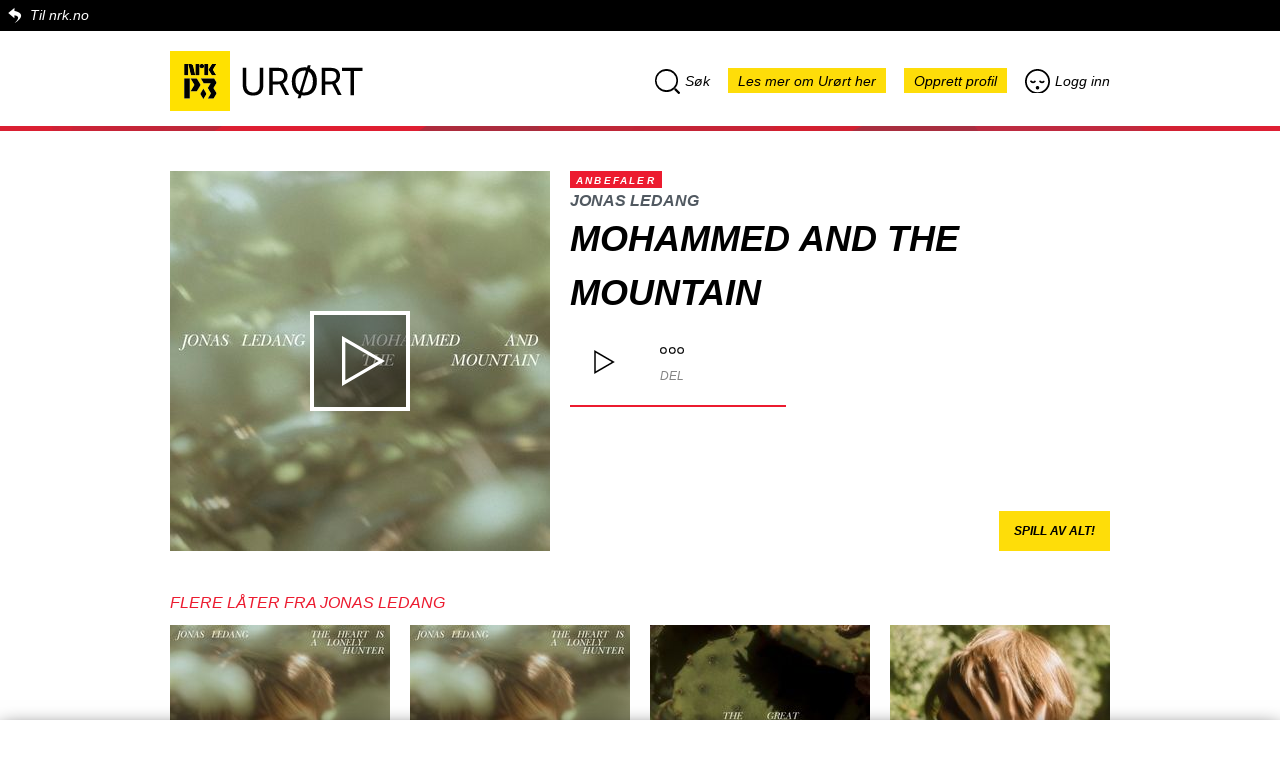

--- FILE ---
content_type: text/html; charset=utf-8
request_url: https://urort.p3.no/track/jonas-ledang-1/mohammed-and-the-mountain
body_size: 59057
content:
<!DOCTYPE html>
<html lang="no">
  <head>
    <!-- Global site tag (gtag.js) - Google Analytics -->
    <script async src="https://www.googletagmanager.com/gtag/js?id=UA-302116-10"></script>
    <script>
        window.dataLayer = window.dataLayer || [];
        function gtag(){dataLayer.push(arguments);}
        gtag('js', new Date());

        gtag('config', 'UA-302116-10');
    </script>

    <meta charset="utf-8">
    <meta name="name" content="NRK">
    <meta name="viewport" content="width=device-width, initial-scale=1.0, maximum-scale=1.0, user-scalable=no"/>
    <meta name="robots" content="index, follow">
    <meta name="language" content="no">
    <meta name="copyright" content="Copyright NRK. Materialet må ikke gjengis uten tillatelse.">
    <meta name="keywords" content="musikk, urørt, Urørt, NRK, nrk, p3, P3">
    <meta name="subject" content="musik, radio">
    <meta name="publisher" content="NRK, Bjørnstjerne Bjørnsons plass 1, 0340 Oslo">
    <meta name="site" content="NRK P3 Urørt">

    <title>Jonas Ledang: Mohammed and the Mountain | NRK P3 Urørt</title>
    <meta property="og:title" content="Jonas Ledang: Mohammed and the Mountain | NRK P3 Urørt">
    <meta name="twitter:title" content="Jonas Ledang: Mohammed and the Mountain | NRK P3 Urørt">
    <meta property="og:description" content="Hør Mohammed and the Mountain fra Jonas Ledang">
    <meta name="twitter:description" content="Hør Mohammed and the Mountain fra Jonas Ledang">
    <meta name="description" content="Hør Mohammed and the Mountain fra Jonas Ledang">
    <meta property="og:image" content="https://d33mzpnc91f49u.cloudfront.net/380x380/https://nrk-urort-prod.s3.amazonaws.com/images/5d34a07d-389c-4c80-8bab-c592c3a3d16e">
    <meta property="og:image:width" content="380">
    <meta property="og:image:height" content="380">
    <meta name="twitter:image" content="https://d33mzpnc91f49u.cloudfront.net/380x380/https://nrk-urort-prod.s3.amazonaws.com/images/5d34a07d-389c-4c80-8bab-c592c3a3d16e">
    <meta property="og:url" content="https://urort.p3.no/track/jonas-ledang-1/mohammed-and-the-mountain">
    <link rel="canonical" href="https://urort.p3.no/track/jonas-ledang-1/mohammed-and-the-mountain">
    <meta property="og:type" content="website">
    <meta property="og:site_name" content="NRK P3 Urørt">
    <meta property="og:locale" content="no_NO">
    <meta property="fb:app_id" content="146318008740181" />
    <meta property="fb:pages" content="11222655995,172533639487543,101740483237006,68480421097,498319236944335,248944903276,175678445789954">
    <meta name="twitter:card" content="summary">
    <meta name="twitter:site" content="@P3Urort">
    <meta name="twitter:creator" content="@P3Urort">
    <link rel="icon" href="/images/nrk/urort-favicon.png" type="image/png"/>
    <link rel="shortcut icon" href="/images/nrk/urort-favicon.png" type="image/png"/>

    <link rel="stylesheet" href="https://static.nrk.no/core-fonts/major/2/core-fonts.min.css">
    <link rel="preload" href="https://static.nrk.no/core-fonts/major/2/./LFT_Etica_Book_Italic.woff2" as="font" type="font/woff2" crossorigin>
    <link rel="preload" href="https://static.nrk.no/core-fonts/major/2/./LFT_Etica_Bold_Italic.woff2" as="font" type="font/woff2" crossorigin>
    <link rel="preload" href="https://static.nrk.no/core-fonts/major/2/./LFT_Etica_Bold.woff2" as="font" type="font/woff2" crossorigin>
    <style>
      html { font: 100%/1.5 'LFT Etica', sans-serif }
    </style>
    <script>
      !function (A, t) {
        function e(A) {
          var e = t.createElement("style");
          e.textContent = A, c.appendChild(e)
        }

        var a, n = "/assets/css/007/webfonts/", o = "drc-webfonts", c = t.getElementsByTagName("head")[0],
            s = !1;
        try {
          a = A.localStorage[o], a && e(a)
        } catch (A) {
        }
        var f = A.FontFace;
        if (f) {
          var d = new f("drc-wfl-woff2", 'url("[data-uri]") format("woff2")', {});
          d.load().catch(function () {
          }), s = "loading" === d.status || "loaded" === d.status
        }
        var r = new XMLHttpRequest, l = n + (s ? "woff2" : "woff") + ".css";
        r.open("get", l, !0), r.onreadystatechange = function () {
          if (4 === r.readyState && (r.status >= 200 && r.status < 300 || 304 === r.status)) {
            var t = r.responseText;
            if (a !== t) {
              e(t);
              try {
                A.localStorage[o] = t
              } catch (A) {
              }
            }
          }
        }, a ? A.addEventListener("load", function () {
          r.send(null)
        }, !1) : t.addEventListener("DOMContentLoaded", function () {
          r.send(null)
        }, !1)
      }(window, document);
    </script>
    <script>
      var recaptchaCallback = function () {
        var renderReCaptcha = function() {
          document.querySelectorAll('div.g-recaptcha').forEach(function(div) {
            if(!div.dataset.sitekey) return;
            grecaptcha.render(div, { 'sitekey' : div.dataset.sitekey });
          });
        };
        window.addEventListener('replaced', renderReCaptcha);
        renderReCaptcha();
      }
    </script>
    <script src="https://www.google.com/recaptcha/api.js?onload=recaptchaCallback&render=explicit&hl=no" async defer></script>
    <!-- frame busting -->
    <style>
      /* Hide page by default */
      html { display : none; }
    </style>
    <script>
      if (self == top) {
        // Everything checks out, show the page.
        document.documentElement.style.display = 'block';
      } else {
        // Break out of the frame.
        top.location = self.location;
      }
    </script>
    <link rel="stylesheet" href="/assets/css/007/global.css">
    <link id="kk-css" rel="stylesheet" type="text/css" href="/assets/main.723df55d9fdb90b939e6.css"/>
  </head>

  <body class="lang-no">
    <div id="overlay" class="overlay"></div>
    <div class="page-container js-single-page-replace">
      <div class="nrkno-header"><a href="https://nrk.no" title="">Til nrk.no</a></div>
      <header>
        <div class="page-logo">
          <a href="https://p3.no" title="P3.no">
            <img src="/images/nrk/nrk-p3-logo.svg" alt="P3.no">
          </a>
          <a href="/" title="P3.no/urørt">
            <img src="/images/nrk/nrk_urort.svg" alt="Urørt">
          </a>
        </div>
        <div class="menu menu-desktop search-menu-parent">
          <a class="search-menu menu-item menu-search"><i class="icon-search"></i>Søk</a>

          <a href="https://p3.no/urort-faq/" class="menu-item go-to-faq">Les mer om Urørt her</a>

          <a href="/profile/create" class="menu-item profile-create">Opprett profil</a>
          <a href="/profile/login" class="menu-item profile-login"><i class="icon-login"></i>Logg inn</a>
        </div>

        <div class="menu menu-mobile search-menu-parent">
            <div class="row row1">
                <a class="search-menu menu-item menu-search"><i class="icon-search"></i>Søk</a>
                <a href="/profile/login" class="menu-item profile-login"><i class="icon-login"></i>Logg inn</a>
            </div>

            <div class="row row2">
                <a href="/profile/create" class="menu-item profile-create">Opprett profil</a>
                <a href="https://p3.no/urort-faq/" class="menu-item go-to-faq">Les mer om Urørt her</a>
            </div>
        </div>

        <div id="search-top" class="search-top">

          <div class="search-bar">
            <div class="icon-search dr-icon-search-large"></div>
            <input id="autocomplete-input" placeholder="Søk etter låt eller artist" type="text">
          </div>

          <div id="autocomplete-output" class="search-autocomplete"></div>
          <div id="autocomplete-empty" class="search-autocomplete">Ingen resultater</div>

        </div>

      </header>

    	<div class="track-container">
  <div class="track-info-page track">

    <div class="track-info-page-top">
      <div class="cover-page">
        <img src="https://d33mzpnc91f49u.cloudfront.net/380x380/https://nrk-urort-prod.s3.amazonaws.com/images/5d34a07d-389c-4c80-8bab-c592c3a3d16e">
        <div class="play-overlay play">
          <div class="icon-play dr-icon-play-medium"></div>
        </div>
      </div>

      <div class="track-info info" data-trackid="196642" data-trackurl="https://nrk-urort-prod.s3.amazonaws.com/tracks/c2b4ba71-3d6d-4469-bab5-6b96f7aa62b7">
        <div class="recomended">Anbefaler</div>
        <div class="artist"><a href="/artist/jonas-ledang-1">Jonas Ledang</a></div>
        <h1 class="title">
          Mohammed and the Mountain
        </h1>

        <div class="actions">
          <div class="btn btn-play play dr-icon-play-boxed"></div>
          <div class="btn btn-share dr-icon-share">
              <div class="text">Del</div>
          
          	<div class="social-share">
          		<a class="facebook share-link" target="_blank" href="https://www.facebook.com/sharer/sharer.php?u=https%3A%2F%2Furort.p3.no%2Ftrack%2Fjonas-ledang-1%2Fmohammed-and-the-mountain&amp;src=sdkpreparse">Del på Facebook</a>
          
                  <a href="http://twitter.com/share?text=Sjekk ut%20Mohammed%20and%20the%20Mountain%20fra%20Jonas%20Ledang%20på%20@P3Urort&url=https%3A%2F%2Furort.p3.no%2Ftrack%2Fjonas-ledang-1%2Fmohammed-and-the-mountain"
          			target="_blank"
          			class="twitter share-link">
          			Del på Twitter
          		</a>
          
          
                      <a data-type="track" data-id="196642" class="embed share-link">Bygg inn</a>
          
          
          	</div>
          </div>
        </div>

      </div>





      <div class="playlist-btn-container">
        <button class="playlist-play-btn js-playartisttracks">Spill av alt!</button>
      </div>
    </div>


  </div>

</div>



<div class="playlist">
  <div class="track hidden">
    <div class="play"></div>
    <div class="info" data-trackid="196642" data-trackurl="https://nrk-urort-prod.s3.amazonaws.com/tracks/c2b4ba71-3d6d-4469-bab5-6b96f7aa62b7">
      <div class="artist"><a href="/artist/jonas-ledang-1">Jonas Ledang</a></div>
      <div class="title "><a href="/track/jonas-ledang-1/mohammed-and-the-mountain">Mohammed and the Mountain</a></div>
    </div>
  </div>

  <div class="list-track-artist playlist">
	<h3>Flere låter fra Jonas Ledang</h3>

	<ul id="show-more-tracks" class="list-track horizontal">
      <li class="item ">
		<div class="track-container">
		  <div class="track-info-bottom track">
		
		    <div class="cover">
		      <img src="https://d33mzpnc91f49u.cloudfront.net/220x220/https://nrk-urort-prod.s3.amazonaws.com/images/071e77dd-17a1-4f99-9644-78bb4d879c80">
		      <div class="play-overlay play">
		        <div class="icon-play dr-icon-play-medium"></div>
		      </div>
		    </div>
		
		    <div class="info-container">
		
		      <div class="info" data-trackid="198451" data-trackurl="https://nrk-urort-prod.s3.amazonaws.com/tracks/a8b856ba-ac30-458c-8fe9-aaf68543ecbd">
		        <div class="recomended">Anbefaler</div>
		        <div class="artist"><a href="/artist/jonas-ledang-1">Jonas Ledang</a></div>
		        <div class="title">
		          <a href="/track/jonas-ledang-1/tugboats">Tugboats</a>
		        </div>
		      </div>
		
		      <div class="actions">
		        <div class="btn btn-play play dr-icon-play-boxed"></div>
		  	  <div class="btn btn-share dr-icon-share">
		  	      <div class="text">Del</div>
		  	  
		  	  	<div class="social-share">
		  	  		<a class="facebook share-link" target="_blank" href="https://www.facebook.com/sharer/sharer.php?u=https%3A%2F%2Furort.p3.no%2Ftrack%2Fjonas-ledang-1%2Ftugboats&amp;src=sdkpreparse">Del på Facebook</a>
		  	  
		  	          <a href="http://twitter.com/share?text=Sjekk ut%20Tugboats%20fra%20Jonas%20Ledang%20på%20@P3Urort&url=https%3A%2F%2Furort.p3.no%2Ftrack%2Fjonas-ledang-1%2Ftugboats"
		  	  			target="_blank"
		  	  			class="twitter share-link">
		  	  			Del på Twitter
		  	  		</a>
		  	  
		  	  
		  	              <a data-type="track" data-id="198451" class="embed share-link">Bygg inn</a>
		  	  
		  	  
		  	  	</div>
		  	  </div>
		      </div>
		
		    </div>
		
		  </div>
		
		
		</div>
      </li>
      <li class="item ">
		<div class="track-container">
		  <div class="track-info-bottom track">
		
		    <div class="cover">
		      <img src="https://d33mzpnc91f49u.cloudfront.net/220x220/https://nrk-urort-prod.s3.amazonaws.com/images/4f0549c5-d07a-4886-b6ba-36ef034788a7">
		      <div class="play-overlay play">
		        <div class="icon-play dr-icon-play-medium"></div>
		      </div>
		    </div>
		
		    <div class="info-container">
		
		      <div class="info" data-trackid="198174" data-trackurl="https://nrk-urort-prod.s3.amazonaws.com/tracks/3ac4c44e-d994-40f7-af01-74899fcb8f42">
		        <div class="recomended">Anbefaler</div>
		        <div class="artist"><a href="/artist/jonas-ledang-1">Jonas Ledang</a></div>
		        <div class="title">
		          <a href="/track/jonas-ledang-1/thats-alright">That&#x27;s Alright</a>
		        </div>
		      </div>
		
		      <div class="actions">
		        <div class="btn btn-play play dr-icon-play-boxed"></div>
		  	  <div class="btn btn-share dr-icon-share">
		  	      <div class="text">Del</div>
		  	  
		  	  	<div class="social-share">
		  	  		<a class="facebook share-link" target="_blank" href="https://www.facebook.com/sharer/sharer.php?u=https%3A%2F%2Furort.p3.no%2Ftrack%2Fjonas-ledang-1%2Fthats-alright&amp;src=sdkpreparse">Del på Facebook</a>
		  	  
		  	          <a href="http://twitter.com/share?text=Sjekk ut%20That&#x27;s%20Alright%20fra%20Jonas%20Ledang%20på%20@P3Urort&url=https%3A%2F%2Furort.p3.no%2Ftrack%2Fjonas-ledang-1%2Fthats-alright"
		  	  			target="_blank"
		  	  			class="twitter share-link">
		  	  			Del på Twitter
		  	  		</a>
		  	  
		  	  
		  	              <a data-type="track" data-id="198174" class="embed share-link">Bygg inn</a>
		  	  
		  	  
		  	  	</div>
		  	  </div>
		      </div>
		
		    </div>
		
		  </div>
		
		
		</div>
      </li>
      <li class="item ">
		<div class="track-container">
		  <div class="track-info-bottom track">
		
		    <div class="cover">
		      <img src="https://d33mzpnc91f49u.cloudfront.net/220x220/https://nrk-urort-prod.s3.amazonaws.com/images/bff52f17-b41a-41b1-bf96-2165368d85e7">
		      <div class="play-overlay play">
		        <div class="icon-play dr-icon-play-medium"></div>
		      </div>
		    </div>
		
		    <div class="info-container">
		
		      <div class="info" data-trackid="197892" data-trackurl="https://nrk-urort-prod.s3.amazonaws.com/tracks/31a91f30-25a1-468b-bee6-3bb7af8bf4d0">
		        <div class="hidden recomended">Anbefaler</div>
		        <div class="artist"><a href="/artist/jonas-ledang-1">Jonas Ledang</a></div>
		        <div class="title">
		          <a href="/track/jonas-ledang-1/the-great-american-love-story">The Great American Love Story</a>
		        </div>
		      </div>
		
		      <div class="actions">
		        <div class="btn btn-play play dr-icon-play-boxed"></div>
		  	  <div class="btn btn-share dr-icon-share">
		  	      <div class="text">Del</div>
		  	  
		  	  	<div class="social-share">
		  	  		<a class="facebook share-link" target="_blank" href="https://www.facebook.com/sharer/sharer.php?u=https%3A%2F%2Furort.p3.no%2Ftrack%2Fjonas-ledang-1%2Fthe-great-american-love-story&amp;src=sdkpreparse">Del på Facebook</a>
		  	  
		  	          <a href="http://twitter.com/share?text=Sjekk ut%20The%20Great%20American%20Love%20Story%20fra%20Jonas%20Ledang%20på%20@P3Urort&url=https%3A%2F%2Furort.p3.no%2Ftrack%2Fjonas-ledang-1%2Fthe-great-american-love-story"
		  	  			target="_blank"
		  	  			class="twitter share-link">
		  	  			Del på Twitter
		  	  		</a>
		  	  
		  	  
		  	              <a data-type="track" data-id="197892" class="embed share-link">Bygg inn</a>
		  	  
		  	  
		  	  	</div>
		  	  </div>
		      </div>
		
		    </div>
		
		  </div>
		
		
		</div>
      </li>
      <li class="item ">
		<div class="track-container">
		  <div class="track-info-bottom track">
		
		    <div class="cover">
		      <img src="https://d33mzpnc91f49u.cloudfront.net/220x220/https://nrk-urort-prod.s3.amazonaws.com/images/23881f70-1188-4214-ae5a-d43f2bfa6480">
		      <div class="play-overlay play">
		        <div class="icon-play dr-icon-play-medium"></div>
		      </div>
		    </div>
		
		    <div class="info-container">
		
		      <div class="info" data-trackid="195302" data-trackurl="https://nrk-urort-prod.s3.amazonaws.com/tracks/29efb73d-8c23-488a-b59c-eb10640d8edf">
		        <div class="hidden recomended">Anbefaler</div>
		        <div class="artist"><a href="/artist/jonas-ledang-1">Jonas Ledang</a></div>
		        <div class="title">
		          <a href="/track/jonas-ledang-1/the-rebound">The Rebound</a>
		        </div>
		      </div>
		
		      <div class="actions">
		        <div class="btn btn-play play dr-icon-play-boxed"></div>
		  	  <div class="btn btn-share dr-icon-share">
		  	      <div class="text">Del</div>
		  	  
		  	  	<div class="social-share">
		  	  		<a class="facebook share-link" target="_blank" href="https://www.facebook.com/sharer/sharer.php?u=https%3A%2F%2Furort.p3.no%2Ftrack%2Fjonas-ledang-1%2Fthe-rebound&amp;src=sdkpreparse">Del på Facebook</a>
		  	  
		  	          <a href="http://twitter.com/share?text=Sjekk ut%20The%20Rebound%20fra%20Jonas%20Ledang%20på%20@P3Urort&url=https%3A%2F%2Furort.p3.no%2Ftrack%2Fjonas-ledang-1%2Fthe-rebound"
		  	  			target="_blank"
		  	  			class="twitter share-link">
		  	  			Del på Twitter
		  	  		</a>
		  	  
		  	  
		  	              <a data-type="track" data-id="195302" class="embed share-link">Bygg inn</a>
		  	  
		  	  
		  	  	</div>
		  	  </div>
		      </div>
		
		    </div>
		
		  </div>
		
		
		</div>
      </li>
	</ul>


  </div>
</div>

<div class="list-track-toggle">

  <ul class="toggle-bar">
    <li id="toggle-item-rec" class="toggle-item active">Anbefaler</li>
    <li id="toggle-item-new" class="toggle-item">Nye låter</li>
        <li id="toggle-item-custom" class="toggle-item">Månedens Urørt</li>
  </ul>

  <ul id="track-toggler-rec" data-basehref="/tracklist/recommended" class="track-toggler list-track horizontal">
      <li class="item">
       <div class="track-container">
         <div class="track-info-bottom track">
       
           <div class="cover">
             <img src="https://d33mzpnc91f49u.cloudfront.net/220x220/https://nrk-urort-prod.s3.amazonaws.com/images/e5083a98-0af5-4e46-b778-4562f45dbb50">
             <div class="play-overlay play">
               <div class="icon-play dr-icon-play-medium"></div>
             </div>
           </div>
       
           <div class="info-container">
       
             <div class="info" data-trackid="226415" data-trackurl="https://nrk-urort-prod.s3.amazonaws.com/tracks/b1074079-a911-4ba9-aab5-ea0b02fc1bb5">
               <div class="recomended">Anbefaler</div>
               <div class="artist"><a href="/artist/ornatu">Ornatu</a></div>
               <div class="title">
                 <a href="/track/ornatu/stereo-single-version">Stereo (Single Version)</a>
               </div>
             </div>
       
             <div class="actions">
               <div class="btn btn-play play dr-icon-play-boxed"></div>
         	  <div class="btn btn-share dr-icon-share">
         	      <div class="text">Del</div>
         	  
         	  	<div class="social-share">
         	  		<a class="facebook share-link" target="_blank" href="https://www.facebook.com/sharer/sharer.php?u=https%3A%2F%2Furort.p3.no%2Ftrack%2Fornatu%2Fstereo-single-version&amp;src=sdkpreparse">Del på Facebook</a>
         	  
         	          <a href="http://twitter.com/share?text=Sjekk ut%20Stereo%20(Single%20Version)%20fra%20Ornatu%20på%20@P3Urort&url=https%3A%2F%2Furort.p3.no%2Ftrack%2Fornatu%2Fstereo-single-version"
         	  			target="_blank"
         	  			class="twitter share-link">
         	  			Del på Twitter
         	  		</a>
         	  
         	  
         	              <a data-type="track" data-id="226415" class="embed share-link">Bygg inn</a>
         	  
         	  
         	  	</div>
         	  </div>
             </div>
       
           </div>
       
         </div>
       
       
       </div>
      </li>
      <li class="item">
       <div class="track-container">
         <div class="track-info-bottom track">
       
           <div class="cover">
             <img src="https://d33mzpnc91f49u.cloudfront.net/220x220/https://nrk-urort-prod.s3.amazonaws.com/images/f4949bc2-760d-46dd-b029-a72a4e31e662">
             <div class="play-overlay play">
               <div class="icon-play dr-icon-play-medium"></div>
             </div>
           </div>
       
           <div class="info-container">
       
             <div class="info" data-trackid="226410" data-trackurl="https://nrk-urort-prod.s3.amazonaws.com/tracks/788ae5f2-f90c-47d5-b082-14c783da5b16">
               <div class="recomended">Anbefaler</div>
               <div class="artist"><a href="/artist/henrik-harlem">Henrik Harlem</a></div>
               <div class="title">
                 <a href="/track/henrik-harlem/hjernefrys-1">Hjernefrys</a>
               </div>
             </div>
       
             <div class="actions">
               <div class="btn btn-play play dr-icon-play-boxed"></div>
         	  <div class="btn btn-share dr-icon-share">
         	      <div class="text">Del</div>
         	  
         	  	<div class="social-share">
         	  		<a class="facebook share-link" target="_blank" href="https://www.facebook.com/sharer/sharer.php?u=https%3A%2F%2Furort.p3.no%2Ftrack%2Fhenrik-harlem%2Fhjernefrys-1&amp;src=sdkpreparse">Del på Facebook</a>
         	  
         	          <a href="http://twitter.com/share?text=Sjekk ut%20Hjernefrys%20fra%20Henrik%20Harlem%20på%20@P3Urort&url=https%3A%2F%2Furort.p3.no%2Ftrack%2Fhenrik-harlem%2Fhjernefrys-1"
         	  			target="_blank"
         	  			class="twitter share-link">
         	  			Del på Twitter
         	  		</a>
         	  
         	  
         	              <a data-type="track" data-id="226410" class="embed share-link">Bygg inn</a>
         	  
         	  
         	  	</div>
         	  </div>
             </div>
       
           </div>
       
         </div>
       
       
       </div>
      </li>
      <li class="item">
       <div class="track-container">
         <div class="track-info-bottom track">
       
           <div class="cover">
             <img src="https://d33mzpnc91f49u.cloudfront.net/220x220/https://nrk-urort-prod.s3.amazonaws.com/images/6f442eba-ba69-4faf-a4ad-5fe7138704f5">
             <div class="play-overlay play">
               <div class="icon-play dr-icon-play-medium"></div>
             </div>
           </div>
       
           <div class="info-container">
       
             <div class="info" data-trackid="226274" data-trackurl="https://nrk-urort-prod.s3.amazonaws.com/tracks/c1e2d93b-5424-448c-86f5-577443bf9672">
               <div class="recomended">Anbefaler</div>
               <div class="artist"><a href="/artist/kemeemma">kem.e.emma</a></div>
               <div class="title">
                 <a href="/track/kemeemma/daydream-18">Daydream</a>
               </div>
             </div>
       
             <div class="actions">
               <div class="btn btn-play play dr-icon-play-boxed"></div>
         	  <div class="btn btn-share dr-icon-share">
         	      <div class="text">Del</div>
         	  
         	  	<div class="social-share">
         	  		<a class="facebook share-link" target="_blank" href="https://www.facebook.com/sharer/sharer.php?u=https%3A%2F%2Furort.p3.no%2Ftrack%2Fkemeemma%2Fdaydream-18&amp;src=sdkpreparse">Del på Facebook</a>
         	  
         	          <a href="http://twitter.com/share?text=Sjekk ut%20Daydream%20fra%20kem.e.emma%20på%20@P3Urort&url=https%3A%2F%2Furort.p3.no%2Ftrack%2Fkemeemma%2Fdaydream-18"
         	  			target="_blank"
         	  			class="twitter share-link">
         	  			Del på Twitter
         	  		</a>
         	  
         	  
         	              <a data-type="track" data-id="226274" class="embed share-link">Bygg inn</a>
         	  
         	  
         	  	</div>
         	  </div>
             </div>
       
           </div>
       
         </div>
       
       
       </div>
      </li>
      <li class="item">
       <div class="track-container">
         <div class="track-info-bottom track">
       
           <div class="cover">
             <img src="https://d33mzpnc91f49u.cloudfront.net/220x220/https://nrk-urort-prod.s3.amazonaws.com/images/4916b263-bcf3-4ee4-8d30-25da5888e308">
             <div class="play-overlay play">
               <div class="icon-play dr-icon-play-medium"></div>
             </div>
           </div>
       
           <div class="info-container">
       
             <div class="info" data-trackid="225683" data-trackurl="https://nrk-urort-prod.s3.amazonaws.com/tracks/a4a267ed-361a-4c33-b7b4-3d0e5450da1d">
               <div class="recomended">Anbefaler</div>
               <div class="artist"><a href="/artist/varg-1">Varg</a></div>
               <div class="title">
                 <a href="/track/varg-1/walls-8">Walls</a>
               </div>
             </div>
       
             <div class="actions">
               <div class="btn btn-play play dr-icon-play-boxed"></div>
         	  <div class="btn btn-share dr-icon-share">
         	      <div class="text">Del</div>
         	  
         	  	<div class="social-share">
         	  		<a class="facebook share-link" target="_blank" href="https://www.facebook.com/sharer/sharer.php?u=https%3A%2F%2Furort.p3.no%2Ftrack%2Fvarg-1%2Fwalls-8&amp;src=sdkpreparse">Del på Facebook</a>
         	  
         	          <a href="http://twitter.com/share?text=Sjekk ut%20Walls%20fra%20Varg%20på%20@P3Urort&url=https%3A%2F%2Furort.p3.no%2Ftrack%2Fvarg-1%2Fwalls-8"
         	  			target="_blank"
         	  			class="twitter share-link">
         	  			Del på Twitter
         	  		</a>
         	  
         	  
         	              <a data-type="track" data-id="225683" class="embed share-link">Bygg inn</a>
         	  
         	  
         	  	</div>
         	  </div>
             </div>
       
           </div>
       
         </div>
       
       
       </div>
      </li>
      <li class="item">
       <div class="track-container">
         <div class="track-info-bottom track">
       
           <div class="cover">
             <img src="https://d33mzpnc91f49u.cloudfront.net/220x220/https://nrk-urort-prod.s3.amazonaws.com/images/85db1396-ab6f-4f78-984a-ebe2db704a1a">
             <div class="play-overlay play">
               <div class="icon-play dr-icon-play-medium"></div>
             </div>
           </div>
       
           <div class="info-container">
       
             <div class="info" data-trackid="226565" data-trackurl="https://nrk-urort-prod.s3.amazonaws.com/tracks/a04ab818-8cef-4992-9d05-cdb148acfc49">
               <div class="recomended">Anbefaler</div>
               <div class="artist"><a href="/artist/mad">Måd</a></div>
               <div class="title">
                 <a href="/track/mad/the-same-song">The Same Song</a>
               </div>
             </div>
       
             <div class="actions">
               <div class="btn btn-play play dr-icon-play-boxed"></div>
         	  <div class="btn btn-share dr-icon-share">
         	      <div class="text">Del</div>
         	  
         	  	<div class="social-share">
         	  		<a class="facebook share-link" target="_blank" href="https://www.facebook.com/sharer/sharer.php?u=https%3A%2F%2Furort.p3.no%2Ftrack%2Fmad%2Fthe-same-song&amp;src=sdkpreparse">Del på Facebook</a>
         	  
         	          <a href="http://twitter.com/share?text=Sjekk ut%20The%20Same%20Song%20fra%20M%C3%A5d%20på%20@P3Urort&url=https%3A%2F%2Furort.p3.no%2Ftrack%2Fmad%2Fthe-same-song"
         	  			target="_blank"
         	  			class="twitter share-link">
         	  			Del på Twitter
         	  		</a>
         	  
         	  
         	              <a data-type="track" data-id="226565" class="embed share-link">Bygg inn</a>
         	  
         	  
         	  	</div>
         	  </div>
             </div>
       
           </div>
       
         </div>
       
       
       </div>
      </li>
      <li class="item">
       <div class="track-container">
         <div class="track-info-bottom track">
       
           <div class="cover">
             <img src="https://d33mzpnc91f49u.cloudfront.net/220x220/https://nrk-urort-prod.s3.amazonaws.com/images/7868c9fc-294b-4abf-b9f2-64c295fa5519">
             <div class="play-overlay play">
               <div class="icon-play dr-icon-play-medium"></div>
             </div>
           </div>
       
           <div class="info-container">
       
             <div class="info" data-trackid="226569" data-trackurl="https://nrk-urort-prod.s3.amazonaws.com/tracks/0d4feb14-39ec-41d2-a399-0f90e994f185">
               <div class="recomended">Anbefaler</div>
               <div class="artist"><a href="/artist/mata">MATA</a></div>
               <div class="title">
                 <a href="/track/mata/down-38">DOWN</a>
               </div>
             </div>
       
             <div class="actions">
               <div class="btn btn-play play dr-icon-play-boxed"></div>
         	  <div class="btn btn-share dr-icon-share">
         	      <div class="text">Del</div>
         	  
         	  	<div class="social-share">
         	  		<a class="facebook share-link" target="_blank" href="https://www.facebook.com/sharer/sharer.php?u=https%3A%2F%2Furort.p3.no%2Ftrack%2Fmata%2Fdown-38&amp;src=sdkpreparse">Del på Facebook</a>
         	  
         	          <a href="http://twitter.com/share?text=Sjekk ut%20DOWN%20fra%20MATA%20på%20@P3Urort&url=https%3A%2F%2Furort.p3.no%2Ftrack%2Fmata%2Fdown-38"
         	  			target="_blank"
         	  			class="twitter share-link">
         	  			Del på Twitter
         	  		</a>
         	  
         	  
         	              <a data-type="track" data-id="226569" class="embed share-link">Bygg inn</a>
         	  
         	  
         	  	</div>
         	  </div>
             </div>
       
           </div>
       
         </div>
       
       
       </div>
      </li>
      <li class="item">
       <div class="track-container">
         <div class="track-info-bottom track">
       
           <div class="cover">
             <img src="https://d33mzpnc91f49u.cloudfront.net/220x220/https://nrk-urort-prod.s3.amazonaws.com/images/f5b0914a-ff41-41c0-9c80-e0b0ac6e9923">
             <div class="play-overlay play">
               <div class="icon-play dr-icon-play-medium"></div>
             </div>
           </div>
       
           <div class="info-container">
       
             <div class="info" data-trackid="227148" data-trackurl="https://nrk-urort-prod.s3.amazonaws.com/tracks/9b020fbb-7ac7-4985-9b24-30a72f4cbfab">
               <div class="recomended">Anbefaler</div>
               <div class="artist"><a href="/artist/monki_bbimp3">monki_bbi.mp3</a></div>
               <div class="title">
                 <a href="/track/monki_bbimp3/kor-e-du-6">kor e du?</a>
               </div>
             </div>
       
             <div class="actions">
               <div class="btn btn-play play dr-icon-play-boxed"></div>
         	  <div class="btn btn-share dr-icon-share">
         	      <div class="text">Del</div>
         	  
         	  	<div class="social-share">
         	  		<a class="facebook share-link" target="_blank" href="https://www.facebook.com/sharer/sharer.php?u=https%3A%2F%2Furort.p3.no%2Ftrack%2Fmonki_bbimp3%2Fkor-e-du-6&amp;src=sdkpreparse">Del på Facebook</a>
         	  
         	          <a href="http://twitter.com/share?text=Sjekk ut%20kor%20e%20du%3F%20fra%20monki_bbi.mp3%20på%20@P3Urort&url=https%3A%2F%2Furort.p3.no%2Ftrack%2Fmonki_bbimp3%2Fkor-e-du-6"
         	  			target="_blank"
         	  			class="twitter share-link">
         	  			Del på Twitter
         	  		</a>
         	  
         	  
         	              <a data-type="track" data-id="227148" class="embed share-link">Bygg inn</a>
         	  
         	  
         	  	</div>
         	  </div>
             </div>
       
           </div>
       
         </div>
       
       
       </div>
      </li>
      <li class="item">
       <div class="track-container">
         <div class="track-info-bottom track">
       
           <div class="cover">
             <img src="https://d33mzpnc91f49u.cloudfront.net/220x220/https://nrk-urort-prod.s3.amazonaws.com/images/a6fc90bf-41d9-4997-97a0-e4457336869f">
             <div class="play-overlay play">
               <div class="icon-play dr-icon-play-medium"></div>
             </div>
           </div>
       
           <div class="info-container">
       
             <div class="info" data-trackid="226854" data-trackurl="https://nrk-urort-prod.s3.amazonaws.com/tracks/d2e22ea2-305b-4265-85a3-c7013d2953fa">
               <div class="recomended">Anbefaler</div>
               <div class="artist"><a href="/artist/wolff">W.O.L.F.F.</a></div>
               <div class="title">
                 <a href="/track/wolff/sms-3">SMS</a>
               </div>
             </div>
       
             <div class="actions">
               <div class="btn btn-play play dr-icon-play-boxed"></div>
         	  <div class="btn btn-share dr-icon-share">
         	      <div class="text">Del</div>
         	  
         	  	<div class="social-share">
         	  		<a class="facebook share-link" target="_blank" href="https://www.facebook.com/sharer/sharer.php?u=https%3A%2F%2Furort.p3.no%2Ftrack%2Fwolff%2Fsms-3&amp;src=sdkpreparse">Del på Facebook</a>
         	  
         	          <a href="http://twitter.com/share?text=Sjekk ut%20SMS%20fra%20W.O.L.F.F.%20på%20@P3Urort&url=https%3A%2F%2Furort.p3.no%2Ftrack%2Fwolff%2Fsms-3"
         	  			target="_blank"
         	  			class="twitter share-link">
         	  			Del på Twitter
         	  		</a>
         	  
         	  
         	              <a data-type="track" data-id="226854" class="embed share-link">Bygg inn</a>
         	  
         	  
         	  	</div>
         	  </div>
             </div>
       
           </div>
       
         </div>
       
       
       </div>
      </li>
  </ul>

  <ul id="track-toggler-new" data-basehref="/tracklist/newest" class="hidden track-toggler list-track horizontal">
      <li class="item">
       <div class="track-container">
         <div class="track-info-bottom track">
       
           <div class="cover">
             <img src="https://d33mzpnc91f49u.cloudfront.net/220x220/https://nrk-urort-prod.s3.amazonaws.com/images/7ddd55ab-c9e2-4aec-b2fb-3368d4885625">
             <div class="play-overlay play">
               <div class="icon-play dr-icon-play-medium"></div>
             </div>
           </div>
       
           <div class="info-container">
       
             <div class="info" data-trackid="228165" data-trackurl="https://nrk-urort-prod.s3.amazonaws.com/tracks/24532353-6407-464f-87a7-58f0a1dfc8b8">
               <div class="hidden recomended">Anbefaler</div>
               <div class="artist"><a href="/artist/geir-strand">Geir Strand </a></div>
               <div class="title">
                 <a href="/track/geir-strand/av-8-milliarder">Av 8 Milliarder</a>
               </div>
             </div>
       
             <div class="actions">
               <div class="btn btn-play play dr-icon-play-boxed"></div>
         	  <div class="btn btn-share dr-icon-share">
         	      <div class="text">Del</div>
         	  
         	  	<div class="social-share">
         	  		<a class="facebook share-link" target="_blank" href="https://www.facebook.com/sharer/sharer.php?u=https%3A%2F%2Furort.p3.no%2Ftrack%2Fgeir-strand%2Fav-8-milliarder&amp;src=sdkpreparse">Del på Facebook</a>
         	  
         	          <a href="http://twitter.com/share?text=Sjekk ut%20Av%208%20Milliarder%20fra%20Geir%20Strand%20%20på%20@P3Urort&url=https%3A%2F%2Furort.p3.no%2Ftrack%2Fgeir-strand%2Fav-8-milliarder"
         	  			target="_blank"
         	  			class="twitter share-link">
         	  			Del på Twitter
         	  		</a>
         	  
         	  
         	              <a data-type="track" data-id="228165" class="embed share-link">Bygg inn</a>
         	  
         	  
         	  	</div>
         	  </div>
             </div>
       
           </div>
       
         </div>
       
       
       </div>
      </li>
      <li class="item">
       <div class="track-container">
         <div class="track-info-bottom track">
       
           <div class="cover">
             <img src="https://d33mzpnc91f49u.cloudfront.net/220x220/https://nrk-urort-prod.s3.amazonaws.com/images/abbf07f7-fd3f-4423-81fb-a8905d4a8999">
             <div class="play-overlay play">
               <div class="icon-play dr-icon-play-medium"></div>
             </div>
           </div>
       
           <div class="info-container">
       
             <div class="info" data-trackid="228164" data-trackurl="https://nrk-urort-prod.s3.amazonaws.com/tracks/174ad584-e655-4f19-a92b-c77c1fb048a7">
               <div class="hidden recomended">Anbefaler</div>
               <div class="artist"><a href="/artist/kaudervel">Käudervel</a></div>
               <div class="title">
                 <a href="/track/kaudervel/konsekvens-3">Konsekvens</a>
               </div>
             </div>
       
             <div class="actions">
               <div class="btn btn-play play dr-icon-play-boxed"></div>
         	  <div class="btn btn-share dr-icon-share">
         	      <div class="text">Del</div>
         	  
         	  	<div class="social-share">
         	  		<a class="facebook share-link" target="_blank" href="https://www.facebook.com/sharer/sharer.php?u=https%3A%2F%2Furort.p3.no%2Ftrack%2Fkaudervel%2Fkonsekvens-3&amp;src=sdkpreparse">Del på Facebook</a>
         	  
         	          <a href="http://twitter.com/share?text=Sjekk ut%20Konsekvens%20fra%20K%C3%A4udervel%20på%20@P3Urort&url=https%3A%2F%2Furort.p3.no%2Ftrack%2Fkaudervel%2Fkonsekvens-3"
         	  			target="_blank"
         	  			class="twitter share-link">
         	  			Del på Twitter
         	  		</a>
         	  
         	  
         	              <a data-type="track" data-id="228164" class="embed share-link">Bygg inn</a>
         	  
         	  
         	  	</div>
         	  </div>
             </div>
       
           </div>
       
         </div>
       
       
       </div>
      </li>
      <li class="item">
       <div class="track-container">
         <div class="track-info-bottom track">
       
           <div class="cover">
             <img src="https://d33mzpnc91f49u.cloudfront.net/220x220/https://nrk-urort-prod.s3.amazonaws.com/images/74a60d0a-8e90-4f2d-b746-8d81cdf8e823">
             <div class="play-overlay play">
               <div class="icon-play dr-icon-play-medium"></div>
             </div>
           </div>
       
           <div class="info-container">
       
             <div class="info" data-trackid="228163" data-trackurl="https://nrk-urort-prod.s3.amazonaws.com/tracks/29de5927-a77a-4ae5-b229-9de0140abe97">
               <div class="hidden recomended">Anbefaler</div>
               <div class="artist"><a href="/artist/pydollarj">Py$j</a></div>
               <div class="title">
                 <a href="/track/pydollarj/good4meg">Good4meg</a>
               </div>
             </div>
       
             <div class="actions">
               <div class="btn btn-play play dr-icon-play-boxed"></div>
         	  <div class="btn btn-share dr-icon-share">
         	      <div class="text">Del</div>
         	  
         	  	<div class="social-share">
         	  		<a class="facebook share-link" target="_blank" href="https://www.facebook.com/sharer/sharer.php?u=https%3A%2F%2Furort.p3.no%2Ftrack%2Fpydollarj%2Fgood4meg&amp;src=sdkpreparse">Del på Facebook</a>
         	  
         	          <a href="http://twitter.com/share?text=Sjekk ut%20Good4meg%20fra%20Py%24j%20på%20@P3Urort&url=https%3A%2F%2Furort.p3.no%2Ftrack%2Fpydollarj%2Fgood4meg"
         	  			target="_blank"
         	  			class="twitter share-link">
         	  			Del på Twitter
         	  		</a>
         	  
         	  
         	              <a data-type="track" data-id="228163" class="embed share-link">Bygg inn</a>
         	  
         	  
         	  	</div>
         	  </div>
             </div>
       
           </div>
       
         </div>
       
       
       </div>
      </li>
      <li class="item">
       <div class="track-container">
         <div class="track-info-bottom track">
       
           <div class="cover">
             <img src="https://d33mzpnc91f49u.cloudfront.net/220x220/https://nrk-urort-prod.s3.amazonaws.com/images/4e52686f-06bf-4433-b67f-51c14aa15933">
             <div class="play-overlay play">
               <div class="icon-play dr-icon-play-medium"></div>
             </div>
           </div>
       
           <div class="info-container">
       
             <div class="info" data-trackid="228162" data-trackurl="https://nrk-urort-prod.s3.amazonaws.com/tracks/8c3d55a8-d16d-4968-86c0-fd955fac5a37">
               <div class="hidden recomended">Anbefaler</div>
               <div class="artist"><a href="/artist/plastik-noir">Plastik Noir</a></div>
               <div class="title">
                 <a href="/track/plastik-noir/death-disco">Death Disco</a>
               </div>
             </div>
       
             <div class="actions">
               <div class="btn btn-play play dr-icon-play-boxed"></div>
         	  <div class="btn btn-share dr-icon-share">
         	      <div class="text">Del</div>
         	  
         	  	<div class="social-share">
         	  		<a class="facebook share-link" target="_blank" href="https://www.facebook.com/sharer/sharer.php?u=https%3A%2F%2Furort.p3.no%2Ftrack%2Fplastik-noir%2Fdeath-disco&amp;src=sdkpreparse">Del på Facebook</a>
         	  
         	          <a href="http://twitter.com/share?text=Sjekk ut%20Death%20Disco%20fra%20Plastik%20Noir%20på%20@P3Urort&url=https%3A%2F%2Furort.p3.no%2Ftrack%2Fplastik-noir%2Fdeath-disco"
         	  			target="_blank"
         	  			class="twitter share-link">
         	  			Del på Twitter
         	  		</a>
         	  
         	  
         	              <a data-type="track" data-id="228162" class="embed share-link">Bygg inn</a>
         	  
         	  
         	  	</div>
         	  </div>
             </div>
       
           </div>
       
         </div>
       
       
       </div>
      </li>
      <li class="item">
       <div class="track-container">
         <div class="track-info-bottom track">
       
           <div class="cover">
             <img src="https://d33mzpnc91f49u.cloudfront.net/220x220/https://nrk-urort-prod.s3.amazonaws.com/images/f9ff3558-eb75-4349-a526-779ccb54decd">
             <div class="play-overlay play">
               <div class="icon-play dr-icon-play-medium"></div>
             </div>
           </div>
       
           <div class="info-container">
       
             <div class="info" data-trackid="228161" data-trackurl="https://nrk-urort-prod.s3.amazonaws.com/tracks/8dbb95b3-1185-4f12-87dc-d525d0ce55ab">
               <div class="hidden recomended">Anbefaler</div>
               <div class="artist"><a href="/artist/tjommi-g">Tjommi G</a></div>
               <div class="title">
                 <a href="/track/tjommi-g/ibyen">iByen</a>
               </div>
             </div>
       
             <div class="actions">
               <div class="btn btn-play play dr-icon-play-boxed"></div>
         	  <div class="btn btn-share dr-icon-share">
         	      <div class="text">Del</div>
         	  
         	  	<div class="social-share">
         	  		<a class="facebook share-link" target="_blank" href="https://www.facebook.com/sharer/sharer.php?u=https%3A%2F%2Furort.p3.no%2Ftrack%2Ftjommi-g%2Fibyen&amp;src=sdkpreparse">Del på Facebook</a>
         	  
         	          <a href="http://twitter.com/share?text=Sjekk ut%20iByen%20fra%20Tjommi%20G%20på%20@P3Urort&url=https%3A%2F%2Furort.p3.no%2Ftrack%2Ftjommi-g%2Fibyen"
         	  			target="_blank"
         	  			class="twitter share-link">
         	  			Del på Twitter
         	  		</a>
         	  
         	  
         	              <a data-type="track" data-id="228161" class="embed share-link">Bygg inn</a>
         	  
         	  
         	  	</div>
         	  </div>
             </div>
       
           </div>
       
         </div>
       
       
       </div>
      </li>
      <li class="item">
       <div class="track-container">
         <div class="track-info-bottom track">
       
           <div class="cover">
             <img src="https://d33mzpnc91f49u.cloudfront.net/220x220/https://nrk-urort-prod.s3.amazonaws.com/images/default-track.png">
             <div class="play-overlay play">
               <div class="icon-play dr-icon-play-medium"></div>
             </div>
           </div>
       
           <div class="info-container">
       
             <div class="info" data-trackid="228160" data-trackurl="https://nrk-urort-prod.s3.amazonaws.com/tracks/195f8ac9-2b22-49d7-8afd-ab299094910a">
               <div class="hidden recomended">Anbefaler</div>
               <div class="artist"><a href="/artist/kozilan">KOZILAN</a></div>
               <div class="title">
                 <a href="/track/kozilan/ritalin-drommer-redz">RITALIN DRØMMER (redz)</a>
               </div>
             </div>
       
             <div class="actions">
               <div class="btn btn-play play dr-icon-play-boxed"></div>
         	  <div class="btn btn-share dr-icon-share">
         	      <div class="text">Del</div>
         	  
         	  	<div class="social-share">
         	  		<a class="facebook share-link" target="_blank" href="https://www.facebook.com/sharer/sharer.php?u=https%3A%2F%2Furort.p3.no%2Ftrack%2Fkozilan%2Fritalin-drommer-redz&amp;src=sdkpreparse">Del på Facebook</a>
         	  
         	          <a href="http://twitter.com/share?text=Sjekk ut%20RITALIN%20DR%C3%98MMER%20(redz)%20fra%20KOZILAN%20på%20@P3Urort&url=https%3A%2F%2Furort.p3.no%2Ftrack%2Fkozilan%2Fritalin-drommer-redz"
         	  			target="_blank"
         	  			class="twitter share-link">
         	  			Del på Twitter
         	  		</a>
         	  
         	  
         	              <a data-type="track" data-id="228160" class="embed share-link">Bygg inn</a>
         	  
         	  
         	  	</div>
         	  </div>
             </div>
       
           </div>
       
         </div>
       
       
       </div>
      </li>
      <li class="item">
       <div class="track-container">
         <div class="track-info-bottom track">
       
           <div class="cover">
             <img src="https://d33mzpnc91f49u.cloudfront.net/220x220/https://nrk-urort-prod.s3.amazonaws.com/images/d950d011-9382-4ac0-9c92-aaba941e4e91">
             <div class="play-overlay play">
               <div class="icon-play dr-icon-play-medium"></div>
             </div>
           </div>
       
           <div class="info-container">
       
             <div class="info" data-trackid="228159" data-trackurl="https://nrk-urort-prod.s3.amazonaws.com/tracks/146afd38-a242-424d-a987-7e0a48751ef9">
               <div class="hidden recomended">Anbefaler</div>
               <div class="artist"><a href="/artist/kozilan">KOZILAN</a></div>
               <div class="title">
                 <a href="/track/kozilan/trammis">TRAMMIS</a>
               </div>
             </div>
       
             <div class="actions">
               <div class="btn btn-play play dr-icon-play-boxed"></div>
         	  <div class="btn btn-share dr-icon-share">
         	      <div class="text">Del</div>
         	  
         	  	<div class="social-share">
         	  		<a class="facebook share-link" target="_blank" href="https://www.facebook.com/sharer/sharer.php?u=https%3A%2F%2Furort.p3.no%2Ftrack%2Fkozilan%2Ftrammis&amp;src=sdkpreparse">Del på Facebook</a>
         	  
         	          <a href="http://twitter.com/share?text=Sjekk ut%20TRAMMIS%20fra%20KOZILAN%20på%20@P3Urort&url=https%3A%2F%2Furort.p3.no%2Ftrack%2Fkozilan%2Ftrammis"
         	  			target="_blank"
         	  			class="twitter share-link">
         	  			Del på Twitter
         	  		</a>
         	  
         	  
         	              <a data-type="track" data-id="228159" class="embed share-link">Bygg inn</a>
         	  
         	  
         	  	</div>
         	  </div>
             </div>
       
           </div>
       
         </div>
       
       
       </div>
      </li>
      <li class="item">
       <div class="track-container">
         <div class="track-info-bottom track">
       
           <div class="cover">
             <img src="https://d33mzpnc91f49u.cloudfront.net/220x220/https://nrk-urort-prod.s3.amazonaws.com/images/caa8dde6-062f-415d-a2cb-50902e717aab">
             <div class="play-overlay play">
               <div class="icon-play dr-icon-play-medium"></div>
             </div>
           </div>
       
           <div class="info-container">
       
             <div class="info" data-trackid="228158" data-trackurl="https://nrk-urort-prod.s3.amazonaws.com/tracks/5ae50b71-62e9-47be-bea0-17b9dec7aca2">
               <div class="hidden recomended">Anbefaler</div>
               <div class="artist"><a href="/artist/kozilan">KOZILAN</a></div>
               <div class="title">
                 <a href="/track/kozilan/laeg-m0drn">LÆG (m0drn)</a>
               </div>
             </div>
       
             <div class="actions">
               <div class="btn btn-play play dr-icon-play-boxed"></div>
         	  <div class="btn btn-share dr-icon-share">
         	      <div class="text">Del</div>
         	  
         	  	<div class="social-share">
         	  		<a class="facebook share-link" target="_blank" href="https://www.facebook.com/sharer/sharer.php?u=https%3A%2F%2Furort.p3.no%2Ftrack%2Fkozilan%2Flaeg-m0drn&amp;src=sdkpreparse">Del på Facebook</a>
         	  
         	          <a href="http://twitter.com/share?text=Sjekk ut%20L%C3%86G%20(m0drn)%20fra%20KOZILAN%20på%20@P3Urort&url=https%3A%2F%2Furort.p3.no%2Ftrack%2Fkozilan%2Flaeg-m0drn"
         	  			target="_blank"
         	  			class="twitter share-link">
         	  			Del på Twitter
         	  		</a>
         	  
         	  
         	              <a data-type="track" data-id="228158" class="embed share-link">Bygg inn</a>
         	  
         	  
         	  	</div>
         	  </div>
             </div>
       
           </div>
       
         </div>
       
       
       </div>
      </li>
  </ul>

      <ul id="track-toggler-custom" data-basehref="/tracklist/custom" class="hidden track-toggler list-track horizontal">
              <li class="item">
                  <div class="track-container">
                    <div class="track-info-bottom track">
                  
                      <div class="cover">
                        <img src="https://d33mzpnc91f49u.cloudfront.net/220x220/https://nrk-urort-prod.s3.amazonaws.com/images/4dc094ad-16ed-4f59-b897-1c4617c5933a">
                        <div class="play-overlay play">
                          <div class="icon-play dr-icon-play-medium"></div>
                        </div>
                      </div>
                  
                      <div class="info-container">
                  
                        <div class="info" data-trackid="225053" data-trackurl="https://nrk-urort-prod.s3.amazonaws.com/tracks/5aea0911-ce03-4e08-9c9e-c17e58eded35">
                          <div class="recomended">Anbefaler</div>
                          <div class="artist"><a href="/artist/jona-1">JONA</a></div>
                          <div class="title">
                              <span class="ugenskanon" title="Månedens Urørt januar 2026"></span>
                            <a href="/track/jona-1/yellow-kitchen-lights">Yellow Kitchen Lights</a>
                          </div>
                        </div>
                  
                        <div class="actions">
                          <div class="btn btn-play play dr-icon-play-boxed"></div>
                    	  <div class="btn btn-share dr-icon-share">
                    	      <div class="text">Del</div>
                    	  
                    	  	<div class="social-share">
                    	  		<a class="facebook share-link" target="_blank" href="https://www.facebook.com/sharer/sharer.php?u=https%3A%2F%2Furort.p3.no%2Ftrack%2Fjona-1%2Fyellow-kitchen-lights&amp;src=sdkpreparse">Del på Facebook</a>
                    	  
                    	          <a href="http://twitter.com/share?text=Sjekk ut%20Yellow%20Kitchen%20Lights%20fra%20JONA%20på%20@P3Urort&url=https%3A%2F%2Furort.p3.no%2Ftrack%2Fjona-1%2Fyellow-kitchen-lights"
                    	  			target="_blank"
                    	  			class="twitter share-link">
                    	  			Del på Twitter
                    	  		</a>
                    	  
                    	  
                    	              <a data-type="track" data-id="225053" class="embed share-link">Bygg inn</a>
                    	  
                    	  
                    	  	</div>
                    	  </div>
                        </div>
                  
                      </div>
                  
                    </div>
                  
                      <div class="recommendation">
                  
                          <img class="picture" src="https://d33mzpnc91f49u.cloudfront.net/40x40/https://nrk-urort-prod.s3.amazonaws.com/images/ef2c2f33-4ab7-4d51-9341-d30713b4a404">
                  
                          <div class="info">
                            <div class="text">
                              Norges Lola Young? Veldig bra!
                            </div>
                  
                            <div class="reviewer">
                              - Janne Monsen Tveit
                            </div>
                          </div>
                  
                      </div>
                  
                  </div>
              </li>
      </ul>

  <div class="show-more">
    <a class="load-more-link" id="do-track-toggler-rec"><span class="dr-icon-add" aria-hidden="true"></span><span class="button-text">Vis flere</span></a>
  </div>
</div>


      <footer>
        <div class="collaborators">
          
        </div>
        <div class="footer-top">
          <img src="/images/nrk/nrk-p3-logo.svg" alt="NRK P3">
          <div class="footer-top-links">
            <a href="mailto:urort@nrk.no" class="btn-link">Kontakt oss</a>
            <a href="https://p3.no/urort-brukervilkar/" class="btn-link">Brukervilkår for NRK P3 Urørt</a>
            <a href="https://www.nrk.no/retningslinjer/nrks-personvernerklaering-1.7765898" class="btn-link">Personvern</a>
            <a href="https://www.nrk.no/retningslinjer/informasjonskapsler-_cookies_-1.11109868" class="btn-link">Informasjonerkapsler (cookies)</a>
          </div>
        </div>
        <div class="footer-bottom">
          <img src="/images/nrk/nrk-logo.svg" alt="NRK">
          <div class="footer-bottom-copyright">Opphavsrett NRK © 2025</div>
          <div class="footer-bottom-links">
            <span>Redaksjonssjef: <a href="mailto:Ida.Eline.Tangen@nrk.no">Ida Eline Tangen</a></span>
            <span>Redaktør: <a href="mailto:Ingerid.nordstrand@nrk.no">Ingerid Nordstrand</a></span>
            <span>Ansvarlig redaktør: <a href="https://www.nrk.no/informasjon/1.2843526">Vibeke Fürst Haugen</a></span>
          </div>

        </div>
      </footer>
    </div>

    <div class="alert-mes hidden">
      <div class="page-container">
      </div>
    </div>

    <div id="popup-favorite" class="hidden popup-window">
      <div class="message">
        <div class="dr-icon-close btn-close"></div>
        <h3>Fett, du liker musikken!</h3>
        <p>Men du må opprette en profil for at legge låter til i dine favoritter.</p>
        <a href="/profile/create" class="btn-link">Opprett profil</a>
      </div>
      <div class="message sec-message">
      <p>Har du allerede en profil? <a href="/profile/login">Logg inn her</a></p>
      </div>
    </div>
    <div id="popup-embed" class="hidden popup-window">
      <div class="message">
        <div class="dr-icon-close btn-close"></div>
        <h3>Del på din hjemmeside</h3>
        <textarea readonly="">&lt;iframe src="https://urort.p3.no/track/embed/1" frameborder="0" width="100%" height="145"&gt;&lt;/iframe&gt;</textarea>
      </div>
      <div class="message sec-message">
      <p>Kopier teksten for å bygge inn låten for avspilling på din hjemmeside.</p>
      </div>
    </div>
    <div id="audio-player">
      <div class="page-container">
    
        <audio id="player" controls="false" style="display: none"></audio>
    
        <div class="info">
          <div class="artist"></div>
          <div class="title"></div>
        </div>
    
        <div class="playing-actions">
          <button id="playprevious" class="dr-icon-skip"></button>
          <button id="playpause" class="dr-icon-play play"></button>
          <button id="playnext" class="dr-icon-skip"></button>
        </div>
    
        <div class="progress">
          <span class="time currentTime">--:--</span>
          <div class="bar barUnderlay">
            <div class="barBackground"></div>
            <div class="barMarker" style="left:50%;"></div>
            <div class="barCurrent" style="width:50%;"></div>
          </div>
          <span class="time duration">--:--</span>
        </div>
    
      </div>
    </div>
    <script type="text/javascript">
      var rel_prefix = "";
      var url_prefix = "https://urort.p3.no";
    </script>
    <script id="kk-js" src="/assets/main.bccdb0ca651dd7f1f4a0.js" type="text/javascript"></script>
  </body>
</html>
